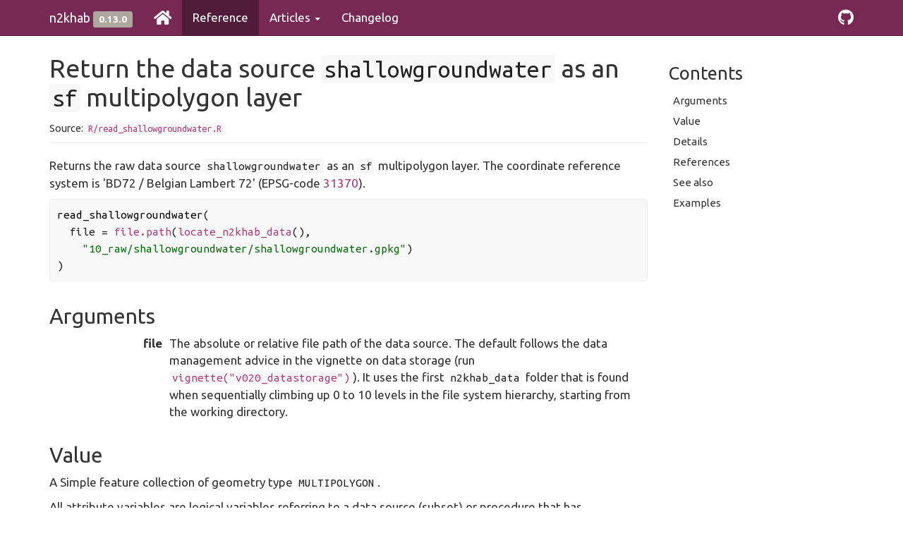

--- FILE ---
content_type: text/html; charset=utf-8
request_url: https://inbo.github.io/n2khab/reference/read_shallowgroundwater.html
body_size: 5833
content:
<!-- Generated by pkgdown: do not edit by hand -->
<!DOCTYPE html>
<html lang="en">
  <head>
  <meta charset="utf-8">
<meta http-equiv="X-UA-Compatible" content="IE=edge">
<meta name="viewport" content="width=device-width, initial-scale=1.0">

<title>Return the data source shallowgroundwater as an sf
multipolygon layer — read_shallowgroundwater • n2khab</title>


<!-- jquery -->
<script src="https://cdnjs.cloudflare.com/ajax/libs/jquery/3.4.1/jquery.min.js" integrity="sha256-CSXorXvZcTkaix6Yvo6HppcZGetbYMGWSFlBw8HfCJo=" crossorigin="anonymous"></script>
<!-- Bootstrap -->
<link href="https://cdnjs.cloudflare.com/ajax/libs/bootswatch/3.4.0/united/bootstrap.min.css" rel="stylesheet" crossorigin="anonymous" />


<script src="https://cdnjs.cloudflare.com/ajax/libs/twitter-bootstrap/3.4.1/js/bootstrap.min.js" integrity="sha256-nuL8/2cJ5NDSSwnKD8VqreErSWHtnEP9E7AySL+1ev4=" crossorigin="anonymous"></script>

<!-- bootstrap-toc -->
<link rel="stylesheet" href="../bootstrap-toc.css">
<script src="../bootstrap-toc.js"></script>

<!-- Font Awesome icons -->
<link rel="stylesheet" href="https://cdnjs.cloudflare.com/ajax/libs/font-awesome/5.12.1/css/all.min.css" integrity="sha256-mmgLkCYLUQbXn0B1SRqzHar6dCnv9oZFPEC1g1cwlkk=" crossorigin="anonymous" />
<link rel="stylesheet" href="https://cdnjs.cloudflare.com/ajax/libs/font-awesome/5.12.1/css/v4-shims.min.css" integrity="sha256-wZjR52fzng1pJHwx4aV2AO3yyTOXrcDW7jBpJtTwVxw=" crossorigin="anonymous" />

<!-- clipboard.js -->
<script src="https://cdnjs.cloudflare.com/ajax/libs/clipboard.js/2.0.6/clipboard.min.js" integrity="sha256-inc5kl9MA1hkeYUt+EC3BhlIgyp/2jDIyBLS6k3UxPI=" crossorigin="anonymous"></script>

<!-- headroom.js -->
<script src="https://cdnjs.cloudflare.com/ajax/libs/headroom/0.11.0/headroom.min.js" integrity="sha256-AsUX4SJE1+yuDu5+mAVzJbuYNPHj/WroHuZ8Ir/CkE0=" crossorigin="anonymous"></script>
<script src="https://cdnjs.cloudflare.com/ajax/libs/headroom/0.11.0/jQuery.headroom.min.js" integrity="sha256-ZX/yNShbjqsohH1k95liqY9Gd8uOiE1S4vZc+9KQ1K4=" crossorigin="anonymous"></script>

<!-- pkgdown -->
<link href="../pkgdown.css" rel="stylesheet">
<script src="../pkgdown.js"></script>



  <link href="../extra.css" rel="stylesheet">
  

<meta property="og:title" content="Return the data source shallowgroundwater as an sf
multipolygon layer — read_shallowgroundwater" />
<meta property="og:description" content="Returns the raw data source shallowgroundwater
as an sf multipolygon
layer.
The coordinate reference system is 'BD72 / Belgian Lambert 72'
(EPSG-code 31370)." />




<!-- mathjax -->
<script src="https://cdnjs.cloudflare.com/ajax/libs/mathjax/2.7.5/MathJax.js" integrity="sha256-nvJJv9wWKEm88qvoQl9ekL2J+k/RWIsaSScxxlsrv8k=" crossorigin="anonymous"></script>
<script src="https://cdnjs.cloudflare.com/ajax/libs/mathjax/2.7.5/config/TeX-AMS-MML_HTMLorMML.js" integrity="sha256-84DKXVJXs0/F8OTMzX4UR909+jtl4G7SPypPavF+GfA=" crossorigin="anonymous"></script>

<!--[if lt IE 9]>
<script src="https://oss.maxcdn.com/html5shiv/3.7.3/html5shiv.min.js"></script>
<script src="https://oss.maxcdn.com/respond/1.4.2/respond.min.js"></script>
<![endif]-->



  </head>

  <body data-spy="scroll" data-target="#toc">
    <div class="container template-reference-topic">
      <header>
      <div class="navbar navbar-inverse navbar-fixed-top" role="navigation">
  <div class="container">
    <div class="navbar-header">
      <button type="button" class="navbar-toggle collapsed" data-toggle="collapse" data-target="#navbar" aria-expanded="false">
        <span class="sr-only">Toggle navigation</span>
        <span class="icon-bar"></span>
        <span class="icon-bar"></span>
        <span class="icon-bar"></span>
      </button>
      <span class="navbar-brand">
        <a class="navbar-link" href="../index.html">n2khab</a>
        <span class="version label label-default" data-toggle="tooltip" data-placement="bottom" title="Released version">0.13.0</span>
      </span>
    </div>

    <div id="navbar" class="navbar-collapse collapse">
      <ul class="nav navbar-nav">
        <li>
  <a href="../index.html">
    <span class="fas fa-home fa-lg"></span>
     
  </a>
</li>
<li>
  <a href="../reference/index.html">Reference</a>
</li>
<li class="dropdown">
  <a href="#" class="dropdown-toggle" data-toggle="dropdown" role="button" data-bs-toggle="dropdown" aria-expanded="false">
    Articles
     
    <span class="caret"></span>
  </a>
  <ul class="dropdown-menu" role="menu">
    <li>
      <a href="../articles/v010_reference_lists.html">Reference lists and using them</a>
    </li>
    <li>
      <a href="../articles/v020_datastorage.html">Where to store the N2KHAB input data sources</a>
    </li>
    <li>
      <a href="../articles/v022_example.html">Demonstrating package &amp; data setup and handling of sf objects: a case with read_soilmap()</a>
    </li>
    <li>
      <a href="../articles/v025_geospatial_hab.html">Working with geospatial data sources of habitat (sub)types and RIBs</a>
    </li>
    <li>
      <a href="../articles/v030_GRTSmh.html">Using the GRTS data sources</a>
    </li>
  </ul>
</li>
<li>
  <a href="../news/index.html">Changelog</a>
</li>
      </ul>
      <ul class="nav navbar-nav navbar-right">
        <li>
  <a href="https://github.com/inbo/n2khab/">
    <span class="fab fa-github fa-lg"></span>
     
  </a>
</li>
      </ul>
      
    </div><!--/.nav-collapse -->
  </div><!--/.container -->
</div><!--/.navbar -->

      

      </header>

<div class="row">
  <div class="col-md-9 contents">
    <div class="page-header">
    <h1>Return the data source <code>shallowgroundwater</code> as an <code>sf</code>
multipolygon layer</h1>
    <small class="dont-index">Source: <a href='https://github.com/inbo/n2khab/blob/master/R/read_shallowgroundwater.R'><code>R/read_shallowgroundwater.R</code></a></small>
    <div class="hidden name"><code>read_shallowgroundwater.Rd</code></div>
    </div>

    <div class="ref-description">
    <p>Returns the raw data source <code>shallowgroundwater</code>
as an <code>sf</code> multipolygon
layer.
The coordinate reference system is 'BD72 / Belgian Lambert 72'
(EPSG-code <a href='https://epsg.io/31370'>31370</a>).</p>
    </div>

    <pre class="usage"><span><span class='fu'>read_shallowgroundwater</span><span class='op'>(</span></span>
<span>  file <span class='op'>=</span> <span class='fu'><a href='https://rdrr.io/r/base/file.path.html'>file.path</a></span><span class='op'>(</span><span class='fu'><a href='locate_n2khab_data.html'>locate_n2khab_data</a></span><span class='op'>(</span><span class='op'>)</span>,</span>
<span>    <span class='st'>"10_raw/shallowgroundwater/shallowgroundwater.gpkg"</span><span class='op'>)</span></span>
<span><span class='op'>)</span></span></pre>

    <h2 class="hasAnchor" id="arguments"><a class="anchor" href="#arguments"></a>Arguments</h2>
    <table class="ref-arguments">
    <colgroup><col class="name" /><col class="desc" /></colgroup>
    <tr>
      <th>file</th>
      <td><p>The absolute or relative file path of the data source.
The default follows the data management advice in the
vignette on data storage (run <code><a href='../articles/v020_datastorage.html'>vignette("v020_datastorage")</a></code>).
It uses the first <code>n2khab_data</code> folder that is found when
sequentially climbing up 0 to 10 levels in the file system hierarchy,
starting from the working directory.</p></td>
    </tr>
    </table>

    <h2 class="hasAnchor" id="value"><a class="anchor" href="#value"></a>Value</h2>

    <p>A Simple feature collection of geometry type <code>MULTIPOLYGON</code>.</p>
<p>All attribute variables are logical
variables referring to a data source (subset) or procedure that has
contributed to
the <code>shallowgroundwater</code> data source.
If a variable is <code>TRUE</code> for a multipolygon, then the related data
source (subset) or procedure has
contributed to the multipolygon.
For one multipolygon, several variables can be <code>TRUE</code> at the same time.
Each combination of values occurs in only one multipolygon.</p>
<p>The attribute variables listed below are described in more detail at
<a href='https://doi.org/10.5281/zenodo.5902880'>Zenodo</a>; their description
typically refers to the meaning of <code>TRUE</code>:</p><ul>
<li><p><code>geomorph_wcoast</code>: mainly concerns dune slacks, mud flats and
salt marshes.
  <em>Derived from: Cosyns et al. (2019)</em></p></li>
<li><p><code>anthrop_gwdep</code>: zones located within a 100 m buffer around
(almost) everywhere groundwater dependent habitat types (or regionally
important biotopes) ánd situated within zones classified as 'anthropogenic'
areas within the soil map.
  <em>Derived from: <code><a href='read_soilmap.html'>soilmap_simple</a></code> and
  <code><a href='read_habitatmap_terr.html'>habitatmap_terr</a></code>
   data sources</em></p></li>
<li><p><code>narrowanthrop_gwdep</code>: narrow zones classified as 'anthropogenic'
areas within the soil map that include (almost) everywhere groundwater
dependent habitat types (or regionally important biotopes).
  <em>Derived from: <code><a href='read_soilmap.html'>soilmap_simple</a></code> and
  <code><a href='read_habitatmap_terr.html'>habitatmap_terr</a></code>
   data sources</em></p></li>
<li><p><code>drainage</code>: soils that are at least moderately gleyic or wet.
  <em>Derived from: <code><a href='read_soilmap.html'>soilmap_simple</a></code>
   data source</em></p></li>
<li><p><code>dunes_gwdep</code>: zones located within a 100 m buffer around (almost)
everywhere groundwater dependent habitat types (or regionally important
biotopes) ánd situated within zones classified as 'dunes' areas within the
soil map.
  <em>Derived from: <code><a href='read_soilmap.html'>soilmap_simple</a></code> and
  <code><a href='read_habitatmap_terr.html'>habitatmap_terr</a></code>
   data sources</em></p></li>
<li><p><code>peat_profile</code>: variant of the soil profile indicates a
superficial peaty cover, mostly on gleyic or permanently water saturated
soil with or without profile development (<code>(v)</code>), eventually combined
with strong anthropogenic influence (<code>(o)</code>).
  <em>Derived from: <code><a href='read_soilmap.html'>soilmap_simple</a></code>
   data source</em></p></li>
<li><p><code>peat_substr</code>: soil substrate (layer underlying superficial layer,
and lithologically diverging from it) consists of peat material starting at
small (less than 75 cm; <code>v</code>) or moderate depths (75-125 cm;
<code>(v)</code>), or a combination of the previous (<code>v-</code>).
  <em>Derived from: <code><a href='read_soilmap.html'>soilmap_simple</a></code>
   data source</em></p></li>
<li><p><code>peat_parentmat</code>: parent material contains a mixture of at least
30% of peaty material.
  <em>Derived from: <code><a href='read_soilmap.html'>soilmap_simple</a></code>
   data source</em></p></li>
<li><p><code>peat_texture</code>: soil consists of plain peat material.
  <em>Derived from: <code><a href='read_soilmap.html'>soilmap_simple</a></code>
   data source</em></p></li>
<li><p><code>phys_system</code>: polygons designated as seepage areas where
groundwater is supposed to gather after having infiltrated elsewhere
(infiltration areas) and being transported through the landscape (passage
areas).
  <em>Derived from: Lhermitte &amp; Honnay (1994)</em></p></li>
<li><p><code>zwin</code>: the contour of the Zwin Nature Reserve in the most
eastern part of the Flemish coastal area.
  <em>Derived from: Open Street Map, consulted 2021-10-06 by QGIS plugin
  QuickOSM</em></p></li>
<li><p><code>habitat_1130</code>: polygons located within estuaries (habitat type
<code>1130</code>).
  <em>Derived from: <code><a href='read_habitatmap.html'>habitatmap</a></code>
   data source</em></p></li>
<li><p><code>gwdepth_coast</code>: locations with estimated average lowest
groundwater table less than 2.5 m below soil surface (shallow groundwater),
based on interpolation of measured groundwater levels in areas along the
Flemish coast with sufficient gauge densities.
  <em>Derived from:
  the <a href='http://data.inbo.be/watina'>Watina</a>
  database of the Research Institute for Nature and Forest (INBO)</em></p></li>
<li><p><code>gwdepth_local</code>: mean lowest groundwater level less than 2 m
below soil surface (MLW) in a large military training site for which no
information is available in the soil map of Flanders.
  <em>Derived from: Batelaan et al. (2012)</em></p></li>
<li><p><code>seepage</code>: area with modelled seepage fluxes of at least
0.8 mm/day in the central part of eastern Flanders.
  <em>Derived from: Batelaan &amp; De Smedt (1994)</em></p></li>
<li><p><code>peat_survey</code>: local peaty zones evaluated by simple measurements
of the depth of plain and superficial peaty soil layers at regular intervals
(about 20 m).
  <em>Derived from: local inventories executed or compiled by the Research
  Institute for Nature and Forest (INBO)</em></p></li>
<li><p><code>duneslack</code>: polygons with dune slack vegetations along the
Flemish coast that typically imply shallow groundwater levels.
  <em>Derived from: Provoost et al. (2020)</em></p></li>
</ul>

    <h2 class="hasAnchor" id="details"><a class="anchor" href="#details"></a>Details</h2>

    <p>The data source <code>shallowgroundwater</code> represents the areas in
the Flemish region of Belgium where the mean lowest groundwater level (MLW;
Knotters &amp; Van Walsum, 1997; Van Heesen, 1970) is estimated to be less than
approximately 2 m below soil surface (hence, 'shallow' groundwater).
Groundwater dependent species and communities can be expected to be present
mostly within these areas.</p>
<p>The data source is a GeoPackage, available at
<a href='https://doi.org/10.5281/zenodo.5902880'>Zenodo</a>, and contains a single
spatial multipolygon layer <code>shallowgroundwater</code>.</p>
<p>The data source has been compiled from subsets of
various other spatial data sources.
This process is described in more detail at Zenodo.
The R code for finishing the <code>shallowgroundwater</code> data source,
starting from an intermediate result, can be found in the
<a href='https://github.com/inbo/n2khab-preprocessing'>n2khab-preprocessing</a>
repository.</p>
    <h2 class="hasAnchor" id="references"><a class="anchor" href="#references"></a>References</h2>

    
<ul>
<li><p>Batelaan O., De Becker P., El-Rawy M., Herr C.,
Schneidewind, U. (2012). Doorrekenen van maatregelen voor herstel van
vochtige heidevegetaties op het Schietveld van Houthalen-Helchteren via
grondwatermodellering. Vrije Universiteit Brussel/Instituut voor Natuur en
Bosonderzoek.</p></li>
<li><p>Batelaan O., De Smedt F. (1994). Regionale
grondwaterstroming rond een aantal kwelafhankelijke natuurgebieden. Vrije
Universiteit Brussel.</p></li>
<li><p>Cosyns E., Bollengier B., Provoost S. (2019).
Masterplan en juridische basis voor grensoverschrijdende samenwerking en
bescherming als een transnationaal natuurpark van de duinen tussen Dunkerque
(Frankrijk) en Westende (België). Partim Masterplan. Rapport in opdracht van
Agentschap Natuur en Bos, Conservatoire de l'espace littoral et des rivages
lacustres, Conseil Général Département du Nord.
<a href='https://www.natuurenbos.be/sites/default/files/inserted-files/masterplan_flandre_ned20200210def.pdf'>https://www.natuurenbos.be/sites/default/files/inserted-files/masterplan_flandre_ned20200210def.pdf</a></p></li>
<li><p>Knotters M. &amp; van Walsum P.E.V. (1997). Estimating fluctuation
quantities from time series of water-table depths using models with a
stochastic component. Journal of Hydrology 197 (1): 25–46.
<a href='https://doi.org/10.1016/S0022-1694%2896%2903278-7'>doi:10.1016/S0022-1694(96)03278-7</a>
.</p></li>
<li><p>Lhermitte K., Honnay O. (1994). Kartering van het Fysisch Systeem en
de Ruimtelijke structuren in Vlaanderen op schaal 1 : 50 000. Stichting
Plattelandsbeleid 1994, Boerenbond, Leuven.</p></li>
<li><p>Provoost S., Van Gompel W. &amp; Vercruysse E. (2020). Beheerevaluatie
kust. Eindrapport 2015-2019. Rapporten van het Instituut voor Natuur- en
Bosonderzoek 2020 (18). Instituut voor Natuur- en Bosonderzoek, Brussel.
<a href='https://doi.org/10.21436/inbor.18039583'>doi:10.21436/inbor.18039583</a>
.</p></li>
<li><p>Van Heesen H.C. (1970).
Presentation of the seasonal fluctuation of the water table on soil maps.
Geoderma 4 (3): 257–278. <a href='https://doi.org/10.1016/0016-7061%2870%2990006-6'>doi:10.1016/0016-7061(70)90006-6</a>
.</p></li>
</ul>

    <h2 class="hasAnchor" id="see-also"><a class="anchor" href="#see-also"></a>See also</h2>

    <div class='dont-index'><p>Other functions returning environmental data sets: 
<code><a href='read_soilmap.html'>read_soilmap</a>()</code>,
<code><a href='read_watercourse_100mseg.html'>read_watercourse_100mseg</a>()</code>,
<code><a href='read_watersurfaces.html'>read_watersurfaces</a>()</code></p></div>

    <h2 class="hasAnchor" id="examples"><a class="anchor" href="#examples"></a>Examples</h2>
    <pre class="examples"><span class='r-in'><span><span class='kw'>if</span> <span class='op'>(</span><span class='cn'>FALSE</span><span class='op'>)</span> <span class='op'>{</span></span></span>
<span class='r-in'><span><span class='va'>shallowgroundwater</span> <span class='op'>&lt;-</span> <span class='fu'>read_shallowgroundwater</span><span class='op'>(</span><span class='op'>)</span></span></span>
<span class='r-in'><span><span class='va'>shallowgroundwater</span></span></span>
<span class='r-in'><span><span class='op'>}</span></span></span>
<span class='r-in'><span></span></span>
</pre>
  </div>
  <div class="col-md-3 hidden-xs hidden-sm" id="pkgdown-sidebar">
    <nav id="toc" data-toggle="toc" class="sticky-top">
      <h2 data-toc-skip>Contents</h2>
    </nav>
  </div>
</div>


      <footer>
      <div class="copyright">
  <p>Developed by Floris Vanderhaeghe, Toon Westra, Cécile Herr, Hans Van Calster.</p>
</div>

<div class="pkgdown">
  <p>Site built with <a href="https://pkgdown.r-lib.org/">pkgdown</a> 1.6.1.</p>
</div>

      </footer>
   </div>

  


  </body>
</html>




--- FILE ---
content_type: text/css; charset=utf-8
request_url: https://inbo.github.io/n2khab/pkgdown.css
body_size: 1747
content:
/* Sticky footer */

/**
 * Basic idea: https://philipwalton.github.io/solved-by-flexbox/demos/sticky-footer/
 * Details: https://github.com/philipwalton/solved-by-flexbox/blob/master/assets/css/components/site.css
 *
 * .Site -> body > .container
 * .Site-content -> body > .container .row
 * .footer -> footer
 *
 * Key idea seems to be to ensure that .container and __all its parents__
 * have height set to 100%
 *
 */

html, body {
  height: 100%;
}

body {
  position: relative;
}

body > .container {
  display: flex;
  height: 100%;
  flex-direction: column;
}

body > .container .row {
  flex: 1 0 auto;
}

footer {
  margin-top: 45px;
  padding: 35px 0 36px;
  border-top: 1px solid #e5e5e5;
  color: #666;
  display: flex;
  flex-shrink: 0;
}
footer p {
  margin-bottom: 0;
}
footer div {
  flex: 1;
}
footer .pkgdown {
  text-align: right;
}
footer p {
  margin-bottom: 0;
}

img.icon {
  float: right;
}

img {
  max-width: 100%;
}

/* Fix bug in bootstrap (only seen in firefox) */
summary {
  display: list-item;
}

/* Typographic tweaking ---------------------------------*/

.contents .page-header {
  margin-top: calc(-60px + 1em);
}

dd {
  margin-left: 3em;
}

/* Section anchors ---------------------------------*/

a.anchor {
  margin-left: -30px;
  display:inline-block;
  width: 30px;
  height: 30px;
  visibility: hidden;

  background-image: url(./link.svg);
  background-repeat: no-repeat;
  background-size: 20px 20px;
  background-position: center center;
}

.hasAnchor:hover a.anchor {
  visibility: visible;
}

@media (max-width: 767px) {
  .hasAnchor:hover a.anchor {
    visibility: hidden;
  }
}


/* Fixes for fixed navbar --------------------------*/

.contents h1, .contents h2, .contents h3, .contents h4 {
  padding-top: 60px;
  margin-top: -40px;
}

/* Navbar submenu --------------------------*/

.dropdown-submenu {
  position: relative;
}

.dropdown-submenu>.dropdown-menu {
  top: 0;
  left: 100%;
  margin-top: -6px;
  margin-left: -1px;
  border-radius: 0 6px 6px 6px;
}

.dropdown-submenu:hover>.dropdown-menu {
  display: block;
}

.dropdown-submenu>a:after {
  display: block;
  content: " ";
  float: right;
  width: 0;
  height: 0;
  border-color: transparent;
  border-style: solid;
  border-width: 5px 0 5px 5px;
  border-left-color: #cccccc;
  margin-top: 5px;
  margin-right: -10px;
}

.dropdown-submenu:hover>a:after {
  border-left-color: #ffffff;
}

.dropdown-submenu.pull-left {
  float: none;
}

.dropdown-submenu.pull-left>.dropdown-menu {
  left: -100%;
  margin-left: 10px;
  border-radius: 6px 0 6px 6px;
}

/* Sidebar --------------------------*/

#pkgdown-sidebar {
  margin-top: 30px;
  position: -webkit-sticky;
  position: sticky;
  top: 70px;
}

#pkgdown-sidebar h2 {
  font-size: 1.5em;
  margin-top: 1em;
}

#pkgdown-sidebar h2:first-child {
  margin-top: 0;
}

#pkgdown-sidebar .list-unstyled li {
  margin-bottom: 0.5em;
}

/* bootstrap-toc tweaks ------------------------------------------------------*/

/* All levels of nav */

nav[data-toggle='toc'] .nav > li > a {
  padding: 4px 20px 4px 6px;
  font-size: 1.5rem;
  font-weight: 400;
  color: inherit;
}

nav[data-toggle='toc'] .nav > li > a:hover,
nav[data-toggle='toc'] .nav > li > a:focus {
  padding-left: 5px;
  color: inherit;
  border-left: 1px solid #878787;
}

nav[data-toggle='toc'] .nav > .active > a,
nav[data-toggle='toc'] .nav > .active:hover > a,
nav[data-toggle='toc'] .nav > .active:focus > a {
  padding-left: 5px;
  font-size: 1.5rem;
  font-weight: 400;
  color: inherit;
  border-left: 2px solid #878787;
}

/* Nav: second level (shown on .active) */

nav[data-toggle='toc'] .nav .nav {
  display: none; /* Hide by default, but at >768px, show it */
  padding-bottom: 10px;
}

nav[data-toggle='toc'] .nav .nav > li > a {
  padding-left: 16px;
  font-size: 1.35rem;
}

nav[data-toggle='toc'] .nav .nav > li > a:hover,
nav[data-toggle='toc'] .nav .nav > li > a:focus {
  padding-left: 15px;
}

nav[data-toggle='toc'] .nav .nav > .active > a,
nav[data-toggle='toc'] .nav .nav > .active:hover > a,
nav[data-toggle='toc'] .nav .nav > .active:focus > a {
  padding-left: 15px;
  font-weight: 500;
  font-size: 1.35rem;
}

/* orcid ------------------------------------------------------------------- */

.orcid {
  font-size: 16px;
  color: #A6CE39;
  /* margins are required by official ORCID trademark and display guidelines */
  margin-left:4px;
  margin-right:4px;
  vertical-align: middle;
}

/* Reference index & topics ----------------------------------------------- */

.ref-index th {font-weight: normal;}

.ref-index td {vertical-align: top; min-width: 100px}
.ref-index .icon {width: 40px;}
.ref-index .alias {width: 40%;}
.ref-index-icons .alias {width: calc(40% - 40px);}
.ref-index .title {width: 60%;}

.ref-arguments th {text-align: right; padding-right: 10px;}
.ref-arguments th, .ref-arguments td {vertical-align: top; min-width: 100px}
.ref-arguments .name {width: 20%;}
.ref-arguments .desc {width: 80%;}

/* Nice scrolling for wide elements --------------------------------------- */

table {
  display: block;
  overflow: auto;
}

/* Syntax highlighting ---------------------------------------------------- */

pre {
  word-wrap: normal;
  word-break: normal;
  border: 1px solid #eee;
}

pre, code {
  background-color: #f8f8f8;
  color: #333;
}

pre code {
  overflow: auto;
  word-wrap: normal;
  white-space: pre;
}

pre .img {
  margin: 5px 0;
}

pre .img img {
  background-color: #fff;
  display: block;
  height: auto;
}

code a, pre a {
  color: #375f84;
}

a.sourceLine:hover {
  text-decoration: none;
}

.fl      {color: #1514b5;}
.fu      {color: #000000;} /* function */
.ch,.st  {color: #036a07;} /* string */
.kw      {color: #264D66;} /* keyword */
.co      {color: #888888;} /* comment */

.message { color: black;   font-weight: bolder;}
.error   { color: orange;  font-weight: bolder;}
.warning { color: #6A0366; font-weight: bolder;}

/* Clipboard --------------------------*/

.hasCopyButton {
  position: relative;
}

.btn-copy-ex {
  position: absolute;
  right: 0;
  top: 0;
  visibility: hidden;
}

.hasCopyButton:hover button.btn-copy-ex {
  visibility: visible;
}

/* headroom.js ------------------------ */

.headroom {
  will-change: transform;
  transition: transform 200ms linear;
}
.headroom--pinned {
  transform: translateY(0%);
}
.headroom--unpinned {
  transform: translateY(-100%);
}

/* mark.js ----------------------------*/

mark {
  background-color: rgba(255, 255, 51, 0.5);
  border-bottom: 2px solid rgba(255, 153, 51, 0.3);
  padding: 1px;
}

/* vertical spacing after htmlwidgets */
.html-widget {
  margin-bottom: 10px;
}

/* fontawesome ------------------------ */

.fab {
    font-family: "Font Awesome 5 Brands" !important;
}

/* don't display links in code chunks when printing */
/* source: https://stackoverflow.com/a/10781533 */
@media print {
  code a:link:after, code a:visited:after {
    content: "";
  }
}


--- FILE ---
content_type: text/css; charset=utf-8
request_url: https://inbo.github.io/n2khab/extra.css
body_size: -65
content:
@import url('https://fonts.googleapis.com/css?family=Ubuntu%20Mono:400,700');

.dropdown-menu>.active>a, .dropdown-menu>.active>a:hover, .dropdown-menu>.active>a:focus {
    color: #ffffff;
    text-decoration: none;
    outline: 0;
    background-color: #772953;
}

.dropdown-item.active, .dropdown-item:active, .dropdown-item:hover, .dropdown-item:focus {
  color: #fff;
  text-decoration: none;
  background-color: #772953;
}

.dropdown-menu>li>a:hover, .dropdown-menu>li>a:focus {
    text-decoration: none;
    color: #ffffff;
    background-color: #772953;
}

.nav-pills>li.active>a, .nav-pills>li.active>a:hover, .nav-pills>li.active>a:focus {
    color: #ffffff;
    background-color: #772953;
}


.btn-primary, .btn-primary:hover {
    color: #ffffff;
    background-color: #772953;
    border-color: #772953;
}


a {
  color: #AD3C78;
  text-decoration: none;
  background-color: transparent;
}

a:hover {
  color: #AD3C78;
  text-decoration: underline;
}

a:not([href]) {
  color: inherit;
  text-decoration: none;
}

a:not([href]):hover {
  color: inherit;
  text-decoration: none;
}

body {
  font-size: 17px;
}

pre, code {
  font-size: 100%;
	color: #222;
	font-family: "Ubuntu mono",Menlo,Monaco,Consolas,monospace;
}

a code, a pre {
	color: #AD3C78;
}

code a, pre a {
	color: #AD3C78;
}


--- FILE ---
content_type: application/javascript; charset=utf-8
request_url: https://inbo.github.io/n2khab/pkgdown.js
body_size: 744
content:
/* http://gregfranko.com/blog/jquery-best-practices/ */
(function($) {
  $(function() {

    $('.navbar-fixed-top').headroom();

    $('body').css('padding-top', $('.navbar').height() + 10);
    $(window).resize(function(){
      $('body').css('padding-top', $('.navbar').height() + 10);
    });

    $('[data-toggle="tooltip"]').tooltip();

    var cur_path = paths(location.pathname);
    var links = $("#navbar ul li a");
    var max_length = -1;
    var pos = -1;
    for (var i = 0; i < links.length; i++) {
      if (links[i].getAttribute("href") === "#")
        continue;
      // Ignore external links
      if (links[i].host !== location.host)
        continue;

      var nav_path = paths(links[i].pathname);

      var length = prefix_length(nav_path, cur_path);
      if (length > max_length) {
        max_length = length;
        pos = i;
      }
    }

    // Add class to parent <li>, and enclosing <li> if in dropdown
    if (pos >= 0) {
      var menu_anchor = $(links[pos]);
      menu_anchor.parent().addClass("active");
      menu_anchor.closest("li.dropdown").addClass("active");
    }
  });

  function paths(pathname) {
    var pieces = pathname.split("/");
    pieces.shift(); // always starts with /

    var end = pieces[pieces.length - 1];
    if (end === "index.html" || end === "")
      pieces.pop();
    return(pieces);
  }

  // Returns -1 if not found
  function prefix_length(needle, haystack) {
    if (needle.length > haystack.length)
      return(-1);

    // Special case for length-0 haystack, since for loop won't run
    if (haystack.length === 0) {
      return(needle.length === 0 ? 0 : -1);
    }

    for (var i = 0; i < haystack.length; i++) {
      if (needle[i] != haystack[i])
        return(i);
    }

    return(haystack.length);
  }

  /* Clipboard --------------------------*/

  function changeTooltipMessage(element, msg) {
    var tooltipOriginalTitle=element.getAttribute('data-original-title');
    element.setAttribute('data-original-title', msg);
    $(element).tooltip('show');
    element.setAttribute('data-original-title', tooltipOriginalTitle);
  }

  if(ClipboardJS.isSupported()) {
    $(document).ready(function() {
      var copyButton = "<button type='button' class='btn btn-primary btn-copy-ex' type = 'submit' title='Copy to clipboard' aria-label='Copy to clipboard' data-toggle='tooltip' data-placement='left auto' data-trigger='hover' data-clipboard-copy><i class='fa fa-copy'></i></button>";

      $(".examples, div.sourceCode").addClass("hasCopyButton");

      // Insert copy buttons:
      $(copyButton).prependTo(".hasCopyButton");

      // Initialize tooltips:
      $('.btn-copy-ex').tooltip({container: 'body'});

      // Initialize clipboard:
      var clipboardBtnCopies = new ClipboardJS('[data-clipboard-copy]', {
        text: function(trigger) {
          return trigger.parentNode.textContent;
        }
      });

      clipboardBtnCopies.on('success', function(e) {
        changeTooltipMessage(e.trigger, 'Copied!');
        e.clearSelection();
      });

      clipboardBtnCopies.on('error', function() {
        changeTooltipMessage(e.trigger,'Press Ctrl+C or Command+C to copy');
      });
    });
  }
})(window.jQuery || window.$)
